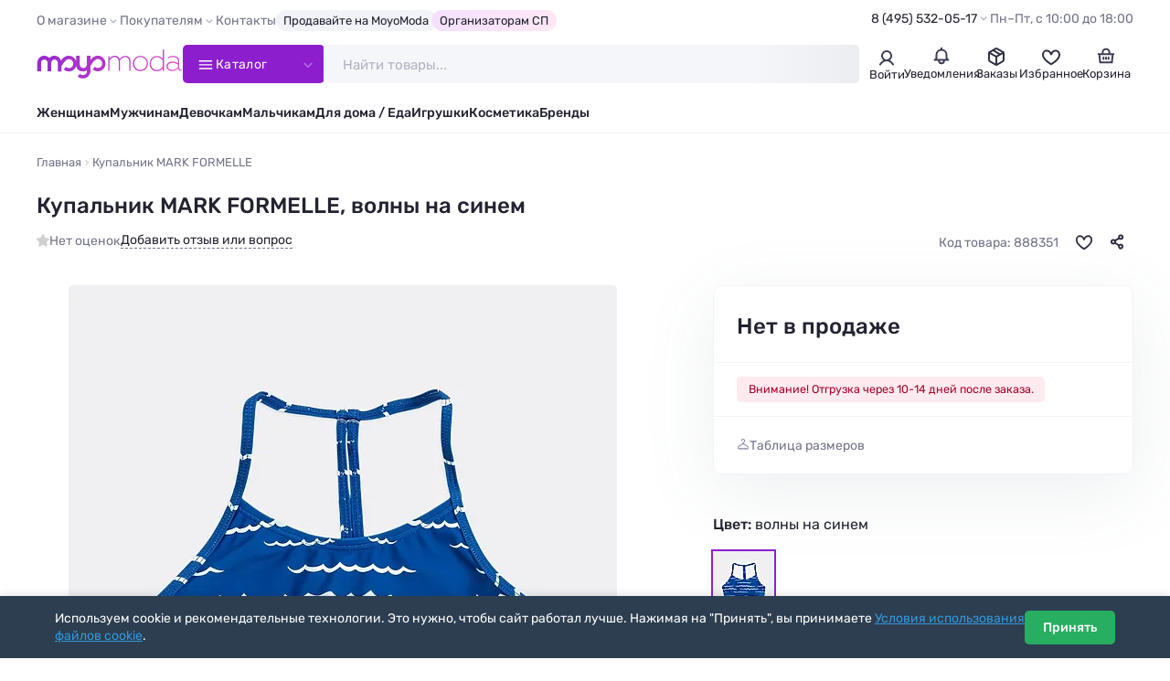

--- FILE ---
content_type: text/html; charset=utf-8
request_url: https://moyo.moda/product/888351
body_size: 17588
content:

<!DOCTYPE html>
<html lang="ru" prefix="og: http://ogp.me/ns#">

<head>
    <meta charset="UTF-8">
    <meta http-equiv="X-UA-Compatible" content="IE=edge">
    <meta name="viewport" content="width=device-width, height=device-height, initial-scale=1">
    <meta name="format-detection" content="telephone=no">
    <link rel="dns-prefetch" href="https://cdn0.moyo.moda">
    <title>Купальник MARK FORMELLE,  (Волны на синем) 22/21911П-10 #888351 купить с доставкой в интернет-магазине Moyo.moda</title>
    <meta name="description" content="Купальник для девочек. Создан из специального эластичного полотна, которое отлично подходит для купания, пляжа и солнца. Наверняка понравится вашей моднице! MARK FORMELLE #888351 в интернет-магазине Moyo.moda">
    <meta property="og:title" content="Купальник MARK FORMELLE,  (Волны на синем) 22/21911П-10 #888351 купить с доставкой в интернет-магазине Moyo.moda">
    <meta property="og:description" content="Купальник для девочек. Создан из специального эластичного полотна, которое отлично подходит для купания, пляжа и солнца. Наверняка понравится вашей моднице! MARK FORMELLE #888351">
    <meta property="og:url" content="https://moyo.moda/product/888351">
    <meta property="og:locale" content="ru_RU">
    <meta property="og:type" content="website">
    <meta property="og:site_name" content="Moyo.moda">
    <meta property="og:image" content="https://moyo.moda/img/og.jpg">
    <meta property="og:image:secure_url" content="https://moyo.moda/img/og.jpg">
    <meta property="og:image:type" content="image/jpeg">
    <meta property="og:image:width" content="1200">
    <meta property="og:image:height" content="630">

    <link rel="preload" href="/lib/fancybox/fancybox.min.css?v=ZbxJN2n2AGJyUdEa6HQlwJNd9xMAKuWr5N32nhoDP3o" as="style" onload="this.onload=null;this.rel='stylesheet'">
    <link rel="preload" href="/lib/swiper/swiper.min.css?v=lHQ02bSvI8mdCeNNJob8enKspGS2y2t3mqGDenveE14" as="style" onload="this.onload=null;this.rel='stylesheet'">
    <link rel="stylesheet" href="/css/style.min.css?v=IqMBIg4GRev4B1Agbt6p3L1m6dq8P5x6nnKO7J0QfAg">

    <link rel="icon" href="/favicon/favicon.png" type="image/png" sizes="32x32">
    <link rel="manifest" href="/manifest.json">
    <meta name="theme-color" content="#ffffff">
    <base href="/">
        <link rel="canonical" href="https://moyo.moda/product/888351">
    <script type="text/javascript">
        (function(m,e,t,r,i,k,a){m[i]=m[i]||function(){(m[i].a=m[i].a||[]).push(arguments)};
        m[i].l=1*new Date();
        for (var j = 0; j < document.scripts.length; j++) {if (document.scripts[j].src === r) { return; }}
        k=e.createElement(t),a=e.getElementsByTagName(t)[0],k.async=1,k.src=r,a.parentNode.insertBefore(k,a)})
        (window, document, "script", "https://mc.yandex.ru/metrika/tag.js", "ym");

        ym(24983402, "init", {
        clickmap:true,
        trackLinks:true,
        accurateTrackBounce:true,
        trackHash:true,
        ecommerce:"dataLayer"
        });
    </script>
</head>

<body>
    <header class="header" id="header">
        <div class="header-top">
            <div class="container">
                <div class="header-top__inner">
                    <nav>
                        <ul class="top-menu">
                            <li>
                                <span class="top-menu__title">О магазине</span>
                                <ul>
                                    <li><a href="/info/about">Компания MoyoModa</a></li>
                                    <li><a href="/info/cooperation">Сотрудничество с производителями</a></li>
                                    <li><a href="/info/api">Парсеры и API</a></li>
                                </ul>
                            </li>
                            <li>
                                <span class="top-menu__title">Покупателям</span>
                                <ul>
                                    <li><a href="/info/conditions">Условия</a></li>
                                    <li><a href="/info/delivery">Доставка</a></li>
                                    <li><a href="/info/payment">Оплата</a></li>
                                    <li><a href="/info/bonus">Скидки и бонусы</a></li>
                                    <li><a href="/info/sp">Организаторам СП</a></li>
                                    <li><a href="/info/returns">Возврат</a></li>
                                    <li><a href="/info/faq">Ответы на вопросы</a></li>
                                    <li><a href="/info/sizes">Таблица размеров</a></li>
                                </ul>
                            </li>
                            <li><a href="/info/contacts">Контакты</a></li>
                            <li><a class="top-menu__special" href="/info/cooperation">Продавайте на MoyoModa</a></li>
                            <li><a class="top-menu__special top-menu__special--g-main" href="/info/sp">Организаторам СП</a></li>
                        </ul>
                    </nav>
                    <div class="header-info">
                        <div class="header-contacts">
                            <a class="header-contacts__title" href="tel:&#x2B;74955320517">8 (495) 532-05-17</a>
                            <div class="header-contacts__content">
                                <a href="tel:&#x2B;74955320517" class="header-phone">
                                    <div class="header-phone__content">
                                        <div class="header-phone__title">8 (495) 532-05-17</div>
                                    </div>
                                </a>
                                <a href="tel:&#x2B;79254501205" class="header-phone">
                                    <div class="header-phone__content">
                                        <div class="header-phone__title">8 (925) 450-12-05</div>
                                    </div>
                                </a>
                                <button class="btn btn--main" data-fancybox data-type="ajax" data-src="/home/callback">Обратный звонок</button>
                                <div class="text-sm text-light">Приём звонков по&#xA0;будням с&#xA0;10:00 до&#xA0;18:00 по&#xA0;московскому времени</div>
                            </div>
                        </div>
                        <div class="header-worktime">Пн–Пт, с&#xA0;10:00&#xA0;до&#xA0;18:00</div>
                    </div>
                </div>
            </div>
        </div>
        <div class="header-main">
            <div class="container">
                <div class="header-main__inner">
                    <a class="header-logo" href="/" aria-label="Moyo.moda – интернет-магазин одежды">
                        <svg xmlns="http://www.w3.org/2000/svg" xmlns:xlink="http://www.w3.org/1999/xlink" viewBox="0 0 201 40">
                            <defs>
                                <style>.cls-1{fill: url(#_777);}.cls-1,.cls-2{stroke-width: 0px;}.cls-2{fill: none;}</style>
                                <linearGradient id="_777" x1="1" y1="20" x2="199.4" y2="20" gradientUnits="userSpaceOnUse">
                                    <stop offset="0" stop-color="#972ad2"/><stop offset="1" stop-color="#d749bd"/>
                                </linearGradient>
                            </defs>
                            <path class="cls-2" d="m155.4,19.6M173.5.2h1.7v29.1"/>
                            <path class="cls-1" d="m63.6,39.8c2.9,0,5.5-1.1,7.5-3.2,2-2.1,3.1-4.8,3.1-7.5v-6.7c2.9-4.8,5.6-7.3,5.7-7.3l.1-.1c2.4-2.4,6.2-2.4,8.5,0,2.4,2.4,2.4,6.3,0,8.6-1.1,1.2-2.7,1.8-4.3,1.8s-3-.6-4.1-1.7l-3,3.6.5.4c1.9,1.5,4.2,2.3,6.6,2.3,2.9,0,5.5-1.1,7.5-3.2,4.1-3.8,4.1-10.7,0-14.9-2-2-4.7-3.2-7.5-3.2s-5.5,1.1-7.5,3.1c-.3.2-1.2,1.2-2.6,2.8v-5.7h-5.1v11.6s0,5-4.9,5.1c0,0-4.6.1-4.7-5.5v-11.2h-5v7.5c-.5-1.6-1.4-3.2-2.7-4.5-2-2-4.7-3.2-7.5-3.2s-5.5,1.1-7.5,3.1c-.3.3-1.6,1.5-3.2,3.5-.8-2.5-2.7-4.6-5-5.7-.2-.1-.3-.1-.4-.2h0c-.1-.1-.3-.1-.4-.2h-.1c-.1,0-.3-.1-.4-.1h-.1c-.1-.1-.2-.1-.4-.1h-.1c-.1,0-.2,0-.4-.1h-3.4c-.1,0-.2,0-.4.1h-.1c-.1,0-.2.1-.4.1h-.1c-.1,0-.3.1-.4.1h-.1c-.1,0-.3.1-.4.2h0c-.2.1-.3.1-.4.2-1.1.5-2.1,1.3-3,2.2-1.8-1.9-4.3-3.1-7.1-3.1-5.1,0-9.4,4.4-9.4,9.7v11.7h5.1v-11.7c0-2.5,2-4.5,4.5-4.5s4.5,2,4.5,4.5v11.7h5.1v-11.7c0-2,1.4-3.8,3.2-4.3.2-.1.4-.1.6-.1h1.4c.2,0,.4.1.6.1,1.8.5,3.2,2.3,3.2,4.3v11.8h5.1v-7.3c2.9-4.9,5.8-7.5,5.8-7.6l.1-.1c2.4-2.4,6.2-2.4,8.5,0,2.4,2.4,2.4,6.3,0,8.6-1.1,1.2-2.7,1.8-4.3,1.8s-3-.6-4.1-1.7l-3,3.6.5.4c1.9,1.5,4.2,2.3,6.6,2.3,2.9,0,5.5-1.1,7.5-3.2,1.3-1.3,2.2-2.8,2.7-4.5,0,1.2.7,7.7,9.5,7.7,0,0,3.2.1,5.1-1.8v.6c0,1.6-.1,3.2-1.3,4.4-1.1,1.2-2.7,1.8-4.3,1.8s-3-.6-4.1-1.7l-3,3.6.5.4c1.9,1.5,4.2,2.3,6.6,2.3m36.7-24.7v14.1h-1.7V9.4h1.7v3.4l.1-.2c1.4-2.2,4.1-3.8,7.4-3.8,1.7,0,3,.4,4.1,1.1,1.1.7,1.8,1.8,2.3,3.2v.2l.1-.1c1.5-2.4,4.4-4.2,7.9-4.2,2.2,0,3.9.7,5.1,2s1.8,3.3,1.8,5.9v12.4h-1.7v-12c0-2.8-.8-4.8-2.1-5.6-1.3-.8-2.3-1.1-3.6-1.1-1.5,0-2.8.5-4.2,1.4h0c-1.3.9-2.3,2.1-2.9,3.4h0c0,1,.1,1.7.1,2.1v11.8h-1.7v-12c0-2.2-.5-3.9-1.4-5s-2.4-1.7-4.2-1.7c-1.4,0-2.8.4-4.1,1.3h0c-1.3.8-2.3,1.9-3,3.2h0Zm49.9,11.6h0c-1.9,2-4.4,3-7.5,3s-5.6-1-7.5-3-2.9-4.5-2.9-7.3.9-5.3,2.9-7.3c1.9-2,4.4-3.1,7.5-3.1s5.5,1,7.5,3.1c1.9,2,2.9,4.5,2.9,7.3,0,2.8-1,5.2-2.9,7.3Zm-13.6-13.7h0c-1.6,1.7-2.5,3.8-2.5,6.3s.8,4.6,2.5,6.3h0c1.7,1.6,3.7,2.5,6.2,2.5s4.5-.8,6.1-2.5c1.7-1.7,2.5-3.8,2.5-6.3s-.8-4.6-2.5-6.3c-1.6-1.7-3.7-2.5-6.1-2.5-2.5,0-4.5.8-6.2,2.5Zm50.8-2.5c-2.3,0-4.5.7-6.6,2.1v-1.7c2-1.3,4.3-1.9,6.9-1.9s4.7.6,6.1,1.8c1.5,1.2,2.3,3,2.3,5.4v8.9c0,.9.2,1.6.6,2.1.4.5.9.8,1.6.8.4,0,.8-.1,1.1-.2v1.2c-.3.2-.9.3-1.5.3-.9,0-1.7-.3-2.2-.9-.6-.6-1-1.4-1.1-2.5v-.2l-.1.1c-2.1,2.5-4.9,3.8-8.4,3.8-2,0-3.8-.6-5.3-1.7-1.5-1.2-2.2-2.7-2.2-4.7s.8-3.5,2.3-4.7h0c1.6-1.2,3.5-1.8,5.8-1.8,2.8,0,5.3.7,7.7,2.2l.1.1v-2.7c0-1.9-.6-3.4-1.9-4.3-1.2-1.1-2.9-1.5-5.2-1.5Zm7.1,13.6h0v-3.3h0c-2.4-1.5-4.8-2.4-7.3-2.4-2.1,0-3.8.5-5,1.3-1.2.9-1.8,2.1-1.8,3.5,0,1.6.7,2.9,1.8,3.7,1.1.8,2.7,1.2,4.4,1.2,3.4,0,6.3-1.8,7.9-4Zm-21.1-11.1l.1.2V.2h1.7v29.1h-1.7v-3.6l-.1.2c-1.9,2.7-4.6,4-8.1,4h0c-3,0-5.4-1-7.2-3s-2.7-4.5-2.7-7.3.9-5.3,2.7-7.3,4.3-3.1,7.2-3.1c3.4-.2,6.1,1.1,8.1,3.8Zm.1,10.2h0v-7.5h0c-1.3-2.9-4.5-5-7.9-5-2.5,0-4.5.8-6.1,2.5s-2.4,3.8-2.4,6.3.8,4.6,2.4,6.3h0c1.6,1.6,3.7,2.5,6.1,2.5,3.5-.1,6.6-2.2,7.9-5.1Z"/>
                        </svg>
                    </a>
                    <button class="catalog-btn">
                        <svg class="catalog-btn__icon" x="0px" y="0px" viewBox="0 0 50 50">
                            <path d="M25,10v14.7h15c4.9,0.2,8,2.2,8,4.7v0.2c0,2.5-3.1,4.5-8,4.5l-30,0" />
                            <line x1="9.9" y1="24.7" x2="40" y2="24.7" />
                            <path d="M25,39.4V24.7H10c-4.9-0.2-8-2.2-8-4.7v-0.2c0-2.5,3.1-4.5,8-4.5l30,0" />
                        </svg>
                        <span>Каталог</span>
                    </button>
                    <div class="search" id="search">
                        <form class="search__wrapper" method="get" action="/catalog/search">
                            <input class="search__input" id="catsearch" name="catsearch" type="text" placeholder="Найти товары..." maxlength="150" autocomplete="off">
                            <button class="search__clear" type="button" aria-label="Очистить"></button>
                            <button class="search__btn" type="submit" aria-label="Найти" disabled></button>
                        </form>
                    </div>
                    <div class="user-navs">
                        <div class="user-nav">
                                <button class="user-btn" data-auth-btn data-fancybox data-type="ajax" data-src="/account/login?returnValue=%2Fproduct%2F888351">
                                    <span class="user-btn__icon">
                                        <svg width="22" height="22" viewBox="0 0 22 22" fill="none" xmlns="http://www.w3.org/2000/svg">
                                            <path
                                            d="M4 18.5C8 12.5 14 12.5 18 18.5M11 4C11.9889 4 12.9556 4.29324 13.7779 4.84265C14.6001 5.39206 15.241 6.17295 15.6194 7.08658C15.9978 8.00021 16.0969 9.00555 15.9039 9.97545C15.711 10.9454 15.2348 11.8363 14.5355 12.5355C13.8363 13.2348 12.9454 13.711 11.9755 13.9039C11.0055 14.0969 10.0002 13.9978 9.08658 13.6194C8.17295 13.241 7.39206 12.6001 6.84265 11.7779C6.29324 10.9556 6 9.98891 6 9C6 7.67392 6.52678 6.40215 7.46447 5.46447C8.40215 4.52678 9.67392 4 11 4Z"
                                            stroke="#3D3F56" stroke-width="2" stroke-linecap="round" />
                                        </svg>
                                    </span>
                                    <span class="user-btn__title">Войти</span>
                                </button>
                                <div class="user-nav-dropdown user-nav-dropdown--md">
                                    <div class="text-bold text-sm mb-1">Личный кабинет</div>
                                    <div class="text-sm mb-2">Войдите или зарегистрируйтесь, чтобы совершать покупки и отслеживать заказы</div>
                                    <button class="btn btn--full" data-auth-btn data-fancybox data-type="ajax"
                                    data-src="/account/login?returnValue=%2Fproduct%2F888351">Войти</button>
                                    <a class="btn btn--full btn--outline mt-1" href="/account/register">Зарегистрироваться</a>
                                </div>
                        </div>
                        <div class="user-nav">
                            <a class="user-btn" href="/news">
                                <div class="user-btn__icon">
                                    <svg width="22" height="22" viewBox="0 0 22 22" fill="none" xmlns="http://www.w3.org/2000/svg">
                                        <path
                                        d="M11.0003 4.58333C9.16699 4.58333 5.50033 5.68333 5.50033 10.0833V13.75L3.66699 15.5833H8.25033M11.0003 4.58333C15.4003 4.58333 16.5003 8.25 16.5003 10.0833V13.75L18.3337 15.5833H13.7503M11.0003 4.58333V2.75M8.25033 15.5833V16.5C8.25033 17.4167 8.80033 19.25 11.0003 19.25C13.2003 19.25 13.7503 17.4167 13.7503 16.5V15.5833M8.25033 15.5833H13.7503"
                                        stroke="#3D3F56" stroke-width="2" stroke-linecap="round" stroke-linejoin="round" />
                                    </svg>
                                </div>
                                
                                <div class="user-btn__title">Уведомления</div>
                            </a>
                        </div>
                            <div class="user-nav">
                                <a class="user-btn" href="/customer/history">
                                    <div class="user-btn__icon">
                                        <svg width="22" height="22" viewBox="0 0 22 22" fill="none" xmlns="http://www.w3.org/2000/svg">
                                            <path d="M18.6883 7.56128L10.9999 12.0002L3.30835 7.5542" stroke="#2F3142" stroke-width="2" stroke-linecap="round"
                                            stroke-linejoin="round" />
                                            <path d="M11 12V20.25" stroke="#2F3142" stroke-width="2" stroke-linecap="round" stroke-linejoin="round" />
                                            <path
                                            d="M10.0834 3.36281C10.6507 3.03531 11.3495 3.03531 11.9168 3.36281L18.022 6.88767C18.5893 7.21517 18.9387 7.8204 18.9387 8.47538V15.5251C18.9387 16.1801 18.5893 16.7853 18.022 17.1129L11.9168 20.6376C11.3495 20.9651 10.6507 20.9651 10.0834 20.6376L3.97819 17.1129C3.41095 16.7853 3.06152 16.1801 3.06152 15.5251V8.47538C3.06152 7.8204 3.41095 7.21517 3.97819 6.88767L10.0834 3.36281Z"
                                            stroke="#2F3142" stroke-width="2" stroke-linecap="round" stroke-linejoin="round" />
                                            <path d="M7.79175 5.125L14.6667 9.25" stroke="#2F3142" stroke-width="2" stroke-linecap="round" stroke-linejoin="round" />
                                        </svg>
                                    </div>
                                    <div class="user-btn__title">Заказы</div>
                                </a>
                            </div>
                        <div class="user-nav" id="user-nav-favorites">
                            
<a class="user-btn" href="/customer/favorites">
	<div class="user-btn__icon">
		<svg width="22" height="22" viewBox="0 0 22 22" fill="none" xmlns="http://www.w3.org/2000/svg">
			<path d="M15.9 5.3999C11.7 5.4999 11 9.8999 11 10.2999C11 9.8999 10.3 5.4999 6.1 5.3999C3.3 5.3999 2 8.0999 2 9.8999C2 15.3999 11 20.1999 11 20.1999C11 20.1999 20 15.3999 20 9.8999C20 8.0999 18.7 5.3999 15.9 5.3999Z" stroke="#2F3142" stroke-width="2" />
		</svg>
	</div>
	<div class="user-btn__title">Избранное</div>
</a>


                        </div>
                        <div class="user-nav" id="user-nav-cart">
                            

<a class="user-btn" href="/customer/cart">
	<div class="user-btn__icon">
		<svg width="22" height="22" viewBox="0 0 22 22" fill="none" xmlns="http://www.w3.org/2000/svg">
			<path d="M2.75 9.16699H3.66667M19.25 9.16699H18.3333M18.3333 9.16699L17.4167 18.3337H4.58333L3.66667 9.16699M18.3333 9.16699H14.6667M3.66667 9.16699H7.33333M11 12.8337V14.667M13.75 12.8337V14.667M8.25 12.8337V14.667M7.33333 9.16699H14.6667M7.33333 9.16699V7.33366C7.33333 6.11174 8.06667 3.66699 11 3.66699C13.9333 3.66699 14.6667 6.11174 14.6667 7.33366V9.16699" stroke="#3D3F56"
				stroke-width="2" stroke-linecap="round" stroke-linejoin="round" />
		</svg>
	</div>
		<div class="user-btn__title">Корзина</div>
</a>


                        </div>
                    </div>
                </div>
            </div>
            <div class="catalog-nav">
                <div class="container">
                    <div class="catalog-nav__inner">
                        <div class="catalog-nav__header">
                            <nav>
                                <ul class="catalog-nav__titles">
                                    <li class="is-active" data-tab-target="1">
                                        <a class="catalog-nav__title catalog-nav__title--female" href="/zhen/catalog">
                                            <img src="/img/sections/woman.png" alt="Женщинам" loading="lazy" width="140" height="140">
                                            <span>Женщинам</span>
                                        </a>
                                    </li>
                                    <li data-tab-target="2"><a class="catalog-nav__title catalog-nav__title--female" href="/devochki/catalog">
                                            <img src="/img/sections/girl.png" alt="Девочкам" loading="lazy" width="140" height="140">
                                            <span>Девочкам</span>
                                        </a>
                                    </li>
                                    <li data-tab-target="3">
                                        <a class="catalog-nav__title catalog-nav__title--female" href="/babygirls/catalog">
                                            <img src="/img/sections/babygirl.png" alt="Девочкам до 3-х лет" loading="lazy" width="140" height="140">
                                            <span>Девочкам до 3‑х&nbsp;лет</span>
                                        </a>
                                    </li>
                                    <li data-tab-target="4">
                                        <a class="catalog-nav__title catalog-nav__title--male" href="/muzh/catalog">
                                            <img src="/img/sections/man.png" alt="Мужчинам" loading="lazy" width="140" height="140">
                                            <span>Мужчинам</span>
                                        </a>
                                    </li>
                                    <li data-tab-target="5">
                                        <a class="catalog-nav__title catalog-nav__title--male" href="/malchiki/catalog">
                                            <img src="/img/sections/boy.png" alt="Мальчикам" loading="lazy" width="140" height="140">
                                            <span>Мальчикам</span>
                                        </a>
                                    </li>
                                    <li data-tab-target="6">
                                        <a class="catalog-nav__title catalog-nav__title--male" href="/babyboys/catalog">
                                            <img src="/img/sections/babyboy.png" alt="Мальчикам до 3-х лет" loading="lazy" width="140" height="140">
                                            <span>Мальчикам до 3‑x&nbsp;лет</span>
                                        </a>
                                    </li>
                                    <li data-tab-target="7">
                                        <a class="catalog-nav__title" href="/house/catalog">
                                            <img src="/img/sections/house.png" alt="Товары для дома" loading="lazy" width="140" height="140">
                                            <span>Товары для дома</span>
                                        </a>
                                    </li>
                                    <li data-tab-target="8">
                                        <a class="catalog-nav__title" href="/toys/catalog">
                                            <img src="/img/sections/toy.png" alt="Игрушки" loading="lazy" width="140" height="140">
                                            <span>Игрушки</span>
                                        </a>
                                    </li>
                                    <li data-tab-target="9">
                                        <a class="catalog-nav__title" href="/beauty/catalog">
                                            <img src="/img/sections/beauty.png" alt="Косметика" loading="lazy" width="140" height="140">
                                            <span>Косметика</span>
                                        </a>
                                    </li>
                                    <li data-tab-target="10">
                                        <a class="catalog-nav__title" href="/catalog/brands">
                                            <img src="/img/sections/brand.png" alt="Бренды" loading="lazy" width="140" height="140">
                                            <span>Бренды</span>
                                        </a>
                                    </li>
                                </ul>
                            </nav>
                            <div class="accordion accordion--menu my-2 d-sm-none">
                                <div class="accordion__item is-opened">
                                    <div class="accordion__title">Покупателям</div>
                                    <div class="accordion__content">
                                        <ul class="catalog-menu">
                                            <li><a href="/info/conditions">Условия</a></li>
                                            <li><a href="/info/delivery">Доставка</a></li>
                                            <li><a href="/info/payment">Оплата</a></li>
                                            <li><a href="/info/bonus">Скидки и бонусы</a></li>
                                            <li><a href="/info/sp">Организаторам СП</a></li>
                                            <li><a href="/info/returns">Возврат</a></li>
                                            <li><a href="/info/faq">Ответы на вопросы</a></li>
                                            <li><a href="/info/sizes">Таблица размеров</a></li>
                                        </ul>
                                    </div>
                                </div>
                                <div class="accordion__item is-opened">
                                    <div class="accordion__title">О магазине</div>
                                    <div class="accordion__content">
                                        <ul class="catalog-menu">
                                            <li><a href="/info/about">Компания MoyoModa</a></li>
                                            <li><a href="/info/cooperation">Сотрудничество с производителями</a></li>
                                            <li><a href="/info/api">Парсеры и API</a></li>
                                            <li><a href="/info/contacts">Контакты</a></li>
                                        </ul>
                                    </div>
                                </div>
                            </div>
                            <div class="d-flex flex-column row-gap-1 d-sm-none mb-1">
                                <hr class="my-1">
                                <div class="h3">Мы на связи</div>
                                <a href="tel:&#x2B;74955320517" class="header-phone header-phone--lg">
                                    <div class="header-phone__content">
                                        <div class="header-phone__title">8 (495) 532-05-17</div>
                                    </div>
                                    <div class="header-phone__icon"><span class="icon-phone-call"></span></div>
                                </a>
                                <a href="tel:&#x2B;79254501205" class="header-phone header-phone--lg">
                                    <div class="header-phone__content">
                                        <div class="header-phone__title">8 (925) 450-12-05</div>
                                    </div>
                                    <div class="header-phone__icon"><span class="icon-phone-call"></span></div>
                                </a>
                                <button class="btn btn--dark" data-fancybox data-type="ajax" data-src="/home/callback">Обратный звонок</button>
                                <div class="text-sm text-light text-center">Приём звонков по&#xA0;будням с&#xA0;10:00 до&#xA0;18:00 по&#xA0;московскому времени</div>
                            </div>
                        </div>
                        <div class="catalog-nav__body-wrapper">
                            <div class="catalog-nav__body"></div>
                        </div>
                    </div>
                </div>
            </div>
        </div>
        <div class="header-bottom">
            <div class="container">
                <nav>
                    <ul class="main-menu">
                        <li><a href="/zhen/catalog">Женщинам</a></li>
                        <li><a href="/muzh/catalog">Мужчинам</a></li>
                        <li><a href="/devochki/catalog">Девочкам</a></li>
                        <li><a href="/malchiki/catalog">Мальчикам</a></li>
                        <li><a href="/house/catalog">Для дома / Еда</a></li>
                        <li><a href="/toys/catalog">Игрушки</a></li>
                        <li><a href="/beauty/catalog">Косметика</a></li>
                        <li><a href="/catalog/brands">Бренды</a></li>
                    </ul>
                </nav>
            </div>
        </div>
    </header>

    <main id="main">
        

<div class="container container--lg">
	<nav class="breadcrumbs__wrapper">
		<ol class="breadcrumbs" itemscope itemtype="https://schema.org/BreadcrumbList">
			<li itemprop="itemListElement" itemscope itemtype="https://schema.org/ListItem">
				<a href="/" itemprop="item" title="Moyo.moda – интернет-магазин одежды"><span itemprop="name">Главная</span></a>
				<meta itemprop="position" content="1">
			</li>

			<li itemprop="itemListElement" itemscope itemtype="https://schema.org/ListItem">
				<span itemprop="name">Купальник MARK FORMELLE</span>
				<meta itemprop="position" content="3">
			</li>
		</ol>
	</nav>

	<div class="product" itemscope itemtype="http://schema.org/Product">
		<link itemprop="url" href="https://moyo.moda/product/888351">
		<meta itemprop="brand" content="MARK FORMELLE">
		<meta itemprop="description" content="Купальник для девочек. Создан из специального эластичного полотна, которое отлично подходит для купания, пляжа и солнца. Наверняка понравится вашей моднице! MARK FORMELLE #888351">
		<meta itemprop="color" content="Волны на синем">
		<meta itemprop="model" content="22/21911П-10">
		<meta itemprop="productID" content="888351">
		<meta itemprop="name" content="Купальник">
		<meta itemprop="itemCondition" content="http://schema.org/NewCondition">
		<meta itemprop="image" content="https://cdn0.moyo.moda/ws/main/600x900/888351.jpg">
		<div style="display: none;" itemprop="offers" itemscope itemtype="https://schema.org/Offer">
				<meta itemprop="price" content="0">
				<meta itemprop="priceCurrency" content="RUB">
				<meta itemprop="availability" content="http://schema.org/OutOfStock">
		</div>

		<div class="product__header">
			<h1 id="title" class="product__title copy-click">Купальник MARK FORMELLE, волны на синем</h1>
			<div class="product-info">
				<div class="product-info__rating product-info__rating--empty">
					Нет оценок
				</div>

				<a class="product-info__gotolink" href="#reviews" data-action="scroll">
					Добавить отзыв или вопрос
				</a>


				<div class="product-info__badges">
				</div>

				<div class="product-info__aside">
					<div class="product-info__code">Код товара: 888351</div>
					<button class="product-info__fav " aria-label="В избранное" data-action="toggle-favorite" data-product-id="888351"></button>
					<div class="dropdown__wrap dropdown__wrap--is-need-wait">
						<button class="product-info__share dropdown__btn" aria-label="Поделиться" data-action="load-goodshare"></button>
						<div class="dropdown dropdown--md dropdown--right dropdown--before-sm-center">
							<div class="social-shares">
								<button class="social-share social-share--tg" title="Telegram" data-social="telegram"></button>
								<button class="social-share social-share--wa" title="WhatsApp" data-social="whatsapp"></button>
								<button class="social-share social-share--vk" title="Вконтакте" data-social="vkontakte"></button>
								<button class="social-share social-share--ma" title="Мой Мир@Mail.Ru" data-social="moimir"></button>
								<button class="social-share social-share--ok" title="Одноклассники" data-social="odnoklassniki"></button>
							</div>
						</div>
					</div>
				</div>
			</div>
		</div>

		<div class="product__content">
			<div class="product__images">
				<div class="sticky-wrapper swiper js-swiper-product-images">
					<div class="product-images swiper-wrapper">
						<div class="product-image swiper-slide">
							<a class="product-image__download" href="https://cdn0.moyo.moda/ws/main/1200x1800/888351.jpg?download=true" title="Скачать фото" download></a>
							<span class="product-image__img" href="https://cdn0.moyo.moda/ws/main/1200x1800/888351.webp" data-fancybox="product-images" data-download-src="https://cdn0.moyo.moda/ws/main/1200x1800/888351.jpg?download=true">
								<img alt="Купальник MARK FORMELLE, волны на синем - фото 1" width="600" height="900" src="https://cdn0.moyo.moda/ws/main/600x900/888351.webp" srcset="https://cdn0.moyo.moda/ws/main/300x450/888351.webp 300w, https://cdn0.moyo.moda/ws/main/600x900/888351.webp 600w" sizes="(max-width: 1200px) 200px, 600px">
							</span>
						</div>

								<div class="product-image swiper-slide">
									<a class="product-image__download" href="https://cdn0.moyo.moda/ws/extra/1200x1800/888351-a1.jpg?download=true" title="Скачать фото" download></a>
									<span class="product-image__img" href="https://cdn0.moyo.moda/ws/extra/1200x1800/888351-a1.webp" data-fancybox="product-images" data-download-src="https://cdn0.moyo.moda/ws/extra/1200x1800/888351-a1.jpg?download=true">
										<img alt="Купальник MARK FORMELLE, волны на синем - фото 2" width="600" height="900" src="https://cdn0.moyo.moda/ws/extra/600x900/888351-a1.webp" srcset="https://cdn0.moyo.moda/ws/extra/300x450/888351-a1.webp 300w, https://cdn0.moyo.moda/ws/extra/600x900/888351-a1.webp 600w" sizes="(max-width: 1200px) 200px, 600px">
									</span>
								</div>
								<div class="product-image swiper-slide">
									<a class="product-image__download" href="https://cdn0.moyo.moda/ws/extra/1200x1800/888351-a2.jpg?download=true" title="Скачать фото" download></a>
									<span class="product-image__img" href="https://cdn0.moyo.moda/ws/extra/1200x1800/888351-a2.webp" data-fancybox="product-images" data-download-src="https://cdn0.moyo.moda/ws/extra/1200x1800/888351-a2.jpg?download=true">
										<img alt="Купальник MARK FORMELLE, волны на синем - фото 2" width="600" height="900" src="https://cdn0.moyo.moda/ws/extra/600x900/888351-a2.webp" srcset="https://cdn0.moyo.moda/ws/extra/300x450/888351-a2.webp 300w, https://cdn0.moyo.moda/ws/extra/600x900/888351-a2.webp 600w" sizes="(max-width: 1200px) 200px, 600px">
									</span>
								</div>
					</div>
				</div>
			</div>

			<div class="product__details">
				<div class="sticky-wrapper">

					<div class="product-buy">

						<div class="product-price">
								<div class="product-price__actual product-price__actual--disabled">Нет в продаже</div>
						</div>

						<div class="product-alerts">
								<div class="product-alert product-alert--bad">Внимание! Отгрузка через 10-14 дней после заказа.</div>
						</div>


						<div class="product-buy__footer">
							<button class="btn-showsizes" data-fancybox data-type="ajax" data-src="/product/sizechart/888351">Таблица размеров</button>

								<div class="product-total product-total--is-hidden">
									<span><span class="product-total__quantity"></span> шт</span>
									<span class="text-muted text-sm px-05">&#8226;</span>
									<span class="product-total__cost"></span>
								</div>
						</div>
					</div>

					<div class="mt-3">
						<p class="h3">Цвет: <span class="text-normal">волны на синем</span></p>
						<div class="product-colors ">
							<div class="product-color product-color--active" title="Волны на синем">
								<img src="https://cdn0.moyo.moda/ws/main/67x100/888351.webp" alt="Волны на синем" fetchpriority="low" loading="lazy" width="67" height="100">
							</div>
						</div>
					</div>

					<div class="mt-3">
						<ul class="product-specs">
							<li class="product-spec"><span class="product-spec__title">Артикул</span><span class="product-spec__content">22/21911П-10</span></li>
							<li class="product-spec"><span class="product-spec__title">Код товара на сайте</span><span class="product-spec__content">888351</span></li>
							<li class="product-spec"><span class="product-spec__title">Цвет</span><span class="product-spec__content">Волны на синем</span></li>
								<li class="product-spec"><span class="product-spec__title">Состав</span><span class="product-spec__content">Материал верха 85% Полиэстер; 15% Эластан; подкладка 100% Полиэстер</span></li>
								<li class="product-spec"><span class="product-spec__title">Сезон</span><span class="product-spec__content">Весна-лето</span></li>
								<li class="product-spec"><span class="product-spec__title">Страна бренда</span><span class="product-spec__content">Беларусь</span></li>
									<li class="product-spec"><span class="product-spec__title">Модель купальника</span><span class="product-spec__content">Раздельный</span></li>
									<li class="product-spec"><span class="product-spec__title">Модель лифа/бюстгальтера</span><span class="product-spec__content">Топ</span></li>
									<li class="product-spec"><span class="product-spec__title">Покрой</span><span class="product-spec__content">Прилегающий</span></li>
						</ul>
							<button class="btn-showmore" data-action="showmore-product-specs">Показать все характеристики</button>
						<script>document.addEventListener("DOMContentLoaded", () => { if (6 == 4) document.querySelector('.product-specs').classList.add('is-active') });</script>
					</div>

						<div class="mt-3">
							<h2 class="h3">О товаре</h2>
							<div class="product__description ">
								<p>Купальник для девочек. Создан из специального эластичного полотна, которое отлично подходит для купания, пляжа и солнца. Наверняка понравится вашей моднице!</p>
							</div>

						</div>
						<div class="mt-3">
							<h3 class="h3">Дополнительная информация</h3>
							<div class="product__description">
								<p>Внимание! Отгрузка данного товара осуществляется через 10-14 дней после заказа.</p>
							</div>
						</div>
					<div class="product__related-links mt-3">
								<a href="/catalog/brands/485" title="Все категории бренда MARK FORMELLE" target="_blank">
										<img src="https://cdn0.moyo.moda/u/u/100x50/br72b6a6b6-aed7-4440-a8d5-487cd4c40f26.webp" alt="MARK FORMELLE" width="100" height="50" loading="lazy">
								</a>
					</div>
				</div>
			</div>
		</div>

		<div class="product__after">

			<div class="box box--sm mt-4" id="reviews">
				<h2>Отзывы и вопросы</h2>
					<p>Отзывов или вопросов о товаре пока нет</p>
				<p class="text-light text-md mb-05">Поделитесь мнением о совершенной покупке или задайте вопрос о товаре.</p>
				<p class="text-light text-md mt-05">Вам ответит менеджер нашего магазина, уведомление об этом поступит на ваш email, затем <span class="text-nowrap">отзыв/вопрос</span> будет опубликован. </p>
				<div class="mb-3">
						<button class="btn btn--outline btn--main" data-fancybox data-type="ajax" data-src="/account/login?returnValue=%2Fproduct%2F888351%23reviews">Войти и добавить отзыв/вопрос</button>
				</div>


			</div>
		</div>
	</div>

	<div>
			<div class="my-5">
				<div class="d-flex col-gap-05"><h2 class="mt-0">Похожие товары</h2><span class="text-sm text-l">6</span></div>
				<div class="swiper js-swiper-recent-products">
					<div class="swiper-wrapper">
									<div class="swiper-slide">
										
<article class="product-card" data-product-id="998970"><div class="product-card__wrapper"><div class="product-card__head"><button class="product-card__fav" data-product-id="998970" aria-label="В избранное" data-action="toggle-favorites"></button><div class="product-card__incart"></div><div class="product-card__badges badges"><div class="badge badge--bottom badge--sale">−7%</div></div><img class="product-card__pic" alt="MARK FORMELLE Купальник #998970" width="316" height="474" fetchpriority="low" loading="lazy" src="https://cdn0.moyo.moda/ws/main/316x474/998970.jpg" srcset="https://cdn0.moyo.moda/ws/main/240x360/998970.webp 240w, https://cdn0.moyo.moda/ws/main/316x474/998970.webp 300w" sizes="(max-width: 2000px) 100px, 300px"><a class="product-card__head-link" href="/product/998970" aria-label="MARK FORMELLE Купальник #998970"></a></div><div class="product-card__body"><div class="product-card__prices"><div><button class="card-price__alert" data-fancybox data-type="ajax" data-src="/home/pricehidden">Показана розничная цена <span class="icon icon--question"></span></button></div><div class="card-price "><div class="card-price__actual">829,56 ₽</div><div class="card-price__old">892 ₽</div></div></div><a class="product-card__body-link" href="https://moyo.moda/product/998970" ><h2 class="product-card__header"><span class="product-card__brand">MARK FORMELLE</span> <span class="product-card__title">Купальник</span></h3></a><div class="product-card__colors card-colors"><a class="card-color--multi card-color--active card-color" data-color-id="998970" aria-label="Вертикальная разноцветная полоска" href="/product/998970" data-color-more="false"></a><a class="card-color--multi  card-color" data-color-id="998971" aria-label="Оранжево -розовый тайдай" href="/product/998971" data-color-more="false"></a></div><div class="product-card__sizes card-sizes"><button class="card-size--showed  card-size" data-color-id="998970" data-size="152-76" data-action="toggle-size-in-cart">152-76</button><button class="card-size--showed  card-size" data-color-id="998970" data-size="158-80" data-action="toggle-size-in-cart">158-80</button><button class="card-size--showed  card-size" data-color-id="998970" data-size="164-84" data-action="toggle-size-in-cart">164-84</button><button class=" card-size" data-color-id="998971" data-size="152-76" data-action="toggle-size-in-cart">152-76</button><button class=" card-size" data-color-id="998971" data-size="158-80" data-action="toggle-size-in-cart">158-80</button><button class=" card-size" data-color-id="998971" data-size="164-84" data-action="toggle-size-in-cart">164-84</button></div></div></div></article>

									</div>
									<div class="swiper-slide">
										
<article class="product-card" data-product-id="963606"><div class="product-card__wrapper"><div class="product-card__head"><button class="product-card__fav" data-product-id="963606" aria-label="В избранное" data-action="toggle-favorites"></button><div class="product-card__incart"></div><div class="product-card__badges badges"><div class="badge badge--bottom badge--sale">−40%</div></div><img class="product-card__pic" alt="PELICAN Купальник #963606" width="316" height="474" fetchpriority="low" loading="lazy" src="https://cdn0.moyo.moda/ws/main/316x474/963606.jpg" srcset="https://cdn0.moyo.moda/ws/main/240x360/963606.webp 240w, https://cdn0.moyo.moda/ws/main/316x474/963606.webp 300w" sizes="(max-width: 2000px) 100px, 300px"><a class="product-card__head-link" href="/product/963606" aria-label="PELICAN Купальник #963606"></a></div><div class="product-card__body"><div class="product-card__prices"><div><button class="card-price__alert" data-fancybox data-type="ajax" data-src="/home/pricehidden">Показана розничная цена <span class="icon icon--question"></span></button></div><div class="card-price "><div class="card-price__actual">508,80 ₽</div><div class="card-price__old">848 ₽</div></div></div><a class="product-card__body-link" href="https://moyo.moda/product/963606" ><h2 class="product-card__header"><span class="product-card__brand">PELICAN</span> <span class="product-card__title">Купальник</span></h3></a><div class="product-card__colors card-colors"><a class="card-color--multi  card-color" data-color-id="963606" aria-label="Темно-синий" href="/product/963606" data-color-more="false"></a></div><div class="product-card__sizes card-sizes"><button class="card-size--showed  card-size" data-color-id="963606" data-size="3(98)" data-action="toggle-size-in-cart">3(98)</button><button class="card-size--showed  card-size" data-color-id="963606" data-size="4-5(104-110)" data-action="toggle-size-in-cart">4-5(104-110)</button><button class="card-size--showed  card-size" data-color-id="963606" data-size="8-9(128-134)" data-action="toggle-size-in-cart">8-9(128-134)</button></div></div></div></article>

									</div>
									<div class="swiper-slide">
										
<article class="product-card" data-product-id="963601"><div class="product-card__wrapper"><div class="product-card__head"><button class="product-card__fav" data-product-id="963601" aria-label="В избранное" data-action="toggle-favorites"></button><div class="product-card__incart"></div><div class="product-card__badges badges"><div class="badge badge--bottom badge--sale">−29%</div></div><img class="product-card__pic" alt="PELICAN Купальник #963601" width="316" height="474" fetchpriority="low" loading="lazy" src="https://cdn0.moyo.moda/ws/main/316x474/963601.jpg" srcset="https://cdn0.moyo.moda/ws/main/240x360/963601.webp 240w, https://cdn0.moyo.moda/ws/main/316x474/963601.webp 300w" sizes="(max-width: 2000px) 100px, 300px"><a class="product-card__head-link" href="/product/963601" aria-label="PELICAN Купальник #963601"></a></div><div class="product-card__body"><div class="product-card__prices"><div><button class="card-price__alert" data-fancybox data-type="ajax" data-src="/home/pricehidden">Показана розничная цена <span class="icon icon--question"></span></button></div><div class="card-price "><div class="card-price__actual">675,92 ₽</div><div class="card-price__old">952 ₽</div></div></div><a class="product-card__body-link" href="https://moyo.moda/product/963601" ><h2 class="product-card__header"><span class="product-card__brand">PELICAN</span> <span class="product-card__title">Купальник</span></h3></a><div class="product-card__colors card-colors"><a class="card-color--multi  card-color" data-color-id="963601" aria-label="Оранжевый" href="/product/963601" data-color-more="false"></a></div><div class="product-card__sizes card-sizes"><button class="card-size--showed  card-size" data-color-id="963601" data-size="3(98)" data-action="toggle-size-in-cart">3(98)</button><button class="card-size--showed  card-size" data-color-id="963601" data-size="4-5(104-110)" data-action="toggle-size-in-cart">4-5(104-110)</button><button class="card-size--showed  card-size" data-color-id="963601" data-size="6-7(116-122)" data-action="toggle-size-in-cart">6-7(116-122)</button><button class="card-size--showed  card-size" data-color-id="963601" data-size="8-9(128-134)" data-action="toggle-size-in-cart">8-9(128-134)</button><button class="card-size--showed  card-size" data-color-id="963601" data-size="10-11(140-146)" data-action="toggle-size-in-cart">10-11(140-146)</button></div></div></div></article>

									</div>
									<div class="swiper-slide">
										
<article class="product-card" data-product-id="963602"><div class="product-card__wrapper"><div class="product-card__head"><button class="product-card__fav" data-product-id="963602" aria-label="В избранное" data-action="toggle-favorites"></button><div class="product-card__incart"></div><div class="product-card__badges badges"><div class="badge badge--bottom badge--sale">−4%</div></div><img class="product-card__pic" alt="PELICAN Купальник #963602" width="316" height="474" fetchpriority="low" loading="lazy" src="https://cdn0.moyo.moda/ws/main/316x474/963602.jpg" srcset="https://cdn0.moyo.moda/ws/main/240x360/963602.webp 240w, https://cdn0.moyo.moda/ws/main/316x474/963602.webp 300w" sizes="(max-width: 2000px) 100px, 300px"><a class="product-card__head-link" href="/product/963602" aria-label="PELICAN Купальник #963602"></a></div><div class="product-card__body"><div class="product-card__prices"><div><button class="card-price__alert" data-fancybox data-type="ajax" data-src="/home/pricehidden">Показана розничная цена <span class="icon icon--question"></span></button></div><div class="card-price "><div class="card-price__actual">814,08 ₽</div><div class="card-price__old">848 ₽</div></div></div><a class="product-card__body-link" href="https://moyo.moda/product/963602" ><h2 class="product-card__header"><span class="product-card__brand">PELICAN</span> <span class="product-card__title">Купальник</span></h3></a><div class="product-card__colors card-colors"><a class="card-color--lightblue card-color--active card-color" data-color-id="963602" aria-label="Голубой" href="/product/963602" data-color-more="false"></a><a class="card-color--magenta  card-color" data-color-id="963605" aria-label="Розовый" href="/product/963605" data-color-more="false"></a><a class="card-color--yellow  card-color" data-color-id="963603" aria-label="Желтый" href="/product/963603" data-color-more="false"></a><a class="card-color--yellow  card-color" data-color-id="963604" aria-label="Лаймовый" href="/product/963604" data-color-more="false"></a></div><div class="product-card__sizes card-sizes"><button class="card-size--showed  card-size" data-color-id="963602" data-size="3(98)" data-action="toggle-size-in-cart">3(98)</button><button class="card-size--showed  card-size" data-color-id="963602" data-size="4-5(104-110)" data-action="toggle-size-in-cart">4-5(104-110)</button><button class=" card-size" data-color-id="963605" data-size="3(98)" data-action="toggle-size-in-cart">3(98)</button><button class=" card-size" data-color-id="963605" data-size="4-5(104-110)" data-action="toggle-size-in-cart">4-5(104-110)</button><button class=" card-size" data-color-id="963605" data-size="6-7(116-122)" data-action="toggle-size-in-cart">6-7(116-122)</button><button class=" card-size" data-color-id="963605" data-size="8-9(128-134)" data-action="toggle-size-in-cart">8-9(128-134)</button><button class=" card-size" data-color-id="963605" data-size="10-11(140-146)" data-action="toggle-size-in-cart">10-11(140-146)</button><button class=" card-size" data-color-id="963603" data-size="3(98)" data-action="toggle-size-in-cart">3(98)</button><button class=" card-size" data-color-id="963603" data-size="4-5(104-110)" data-action="toggle-size-in-cart">4-5(104-110)</button><button class=" card-size" data-color-id="963603" data-size="6-7(116-122)" data-action="toggle-size-in-cart">6-7(116-122)</button><button class=" card-size" data-color-id="963603" data-size="8-9(128-134)" data-action="toggle-size-in-cart">8-9(128-134)</button><button class=" card-size" data-color-id="963603" data-size="10-11(140-146)" data-action="toggle-size-in-cart">10-11(140-146)</button><button class=" card-size" data-color-id="963604" data-size="3(98)" data-action="toggle-size-in-cart">3(98)</button><button class=" card-size" data-color-id="963604" data-size="4-5(104-110)" data-action="toggle-size-in-cart">4-5(104-110)</button><button class=" card-size" data-color-id="963604" data-size="8-9(128-134)" data-action="toggle-size-in-cart">8-9(128-134)</button><button class=" card-size" data-color-id="963604" data-size="10-11(140-146)" data-action="toggle-size-in-cart">10-11(140-146)</button></div></div></div></article>

									</div>
									<div class="swiper-slide">
										
<article class="product-card" data-product-id="1002652"><div class="product-card__wrapper"><div class="product-card__head"><button class="product-card__fav" data-product-id="1002652" aria-label="В избранное" data-action="toggle-favorites"></button><div class="product-card__incart"></div><div class="product-card__badges badges"><div class="badge badge--bottom badge--sale">−7%</div></div><img class="product-card__pic" alt="MARK FORMELLE Купальник #1002652" width="316" height="474" fetchpriority="low" loading="lazy" src="https://cdn0.moyo.moda/ws/main/316x474/1002652.jpg" srcset="https://cdn0.moyo.moda/ws/main/240x360/1002652.webp 240w, https://cdn0.moyo.moda/ws/main/316x474/1002652.webp 300w" sizes="(max-width: 2000px) 100px, 300px"><a class="product-card__head-link" href="/product/1002652" aria-label="MARK FORMELLE Купальник #1002652"></a></div><div class="product-card__body"><div class="product-card__prices"><div><button class="card-price__alert" data-fancybox data-type="ajax" data-src="/home/pricehidden">Показана розничная цена <span class="icon icon--question"></span></button></div><div class="card-price "><div class="card-price__actual">829,56 ₽</div><div class="card-price__old">892 ₽</div></div></div><a class="product-card__body-link" href="https://moyo.moda/product/1002652" ><h2 class="product-card__header"><span class="product-card__brand">MARK FORMELLE</span> <span class="product-card__title">Купальник</span></h3></a><div class="product-card__colors card-colors"><a class="card-color--lightblue  card-color" data-color-id="1002652" aria-label="Св.бирюзовый" href="/product/1002652" data-color-more="false"></a></div><div class="product-card__sizes card-sizes"><button class="card-size--showed  card-size" data-color-id="1002652" data-size="164-84" data-action="toggle-size-in-cart">164-84</button></div></div></div></article>

									</div>
									<div class="swiper-slide">
										
<article class="product-card" data-product-id="998969"><div class="product-card__wrapper"><div class="product-card__head"><button class="product-card__fav" data-product-id="998969" aria-label="В избранное" data-action="toggle-favorites"></button><div class="product-card__incart"></div><div class="product-card__badges badges"><div class="badge badge--bottom badge--sale">−7%</div></div><img class="product-card__pic" alt="MARK FORMELLE Купальник #998969" width="316" height="474" fetchpriority="low" loading="lazy" src="https://cdn0.moyo.moda/ws/main/316x474/998969.jpg" srcset="https://cdn0.moyo.moda/ws/main/240x360/998969.webp 240w, https://cdn0.moyo.moda/ws/main/316x474/998969.webp 300w" sizes="(max-width: 2000px) 100px, 300px"><a class="product-card__head-link" href="/product/998969" aria-label="MARK FORMELLE Купальник #998969"></a></div><div class="product-card__body"><div class="product-card__prices"><div><button class="card-price__alert" data-fancybox data-type="ajax" data-src="/home/pricehidden">Показана розничная цена <span class="icon icon--question"></span></button></div><div class="card-price "><div class="card-price__actual">829,56 ₽</div><div class="card-price__old">892 ₽</div></div></div><a class="product-card__body-link" href="https://moyo.moda/product/998969" ><h2 class="product-card__header"><span class="product-card__brand">MARK FORMELLE</span> <span class="product-card__title">Купальник</span></h3></a><div class="product-card__colors card-colors"><a class="card-color--multi  card-color" data-color-id="998969" aria-label="Оранжево -розовый тайдай" href="/product/998969" data-color-more="false"></a></div><div class="product-card__sizes card-sizes"><button class="card-size--showed  card-size" data-color-id="998969" data-size="146-72" data-action="toggle-size-in-cart">146-72</button></div></div></div></article>

									</div>
						<script>var productsData1={"998970":{"Id":998970,"Images":["998970","998970-a1","998970-a2"],"Price":829.56,"OldPrice":892,"IsDiscounted":true,"Discount":7,"OtherColors":[998971]},"998971":{"Id":998971,"Images":["998971","998971-a1","998971-a2"],"Price":829.56,"OldPrice":892,"IsDiscounted":true,"Discount":7},"963606":{"Id":963606,"Images":["963606","963606-a5","963606-a2","963606-a3","963606-a4","963606-a1","963606-a6"],"Price":508.8,"OldPrice":848,"IsDiscounted":true,"Discount":40},"963601":{"Id":963601,"Images":["963601","963601-a1","963601-a2","963601-a3","963601-a4","963601-a5","963601-a6","963601-a7"],"Price":675.92,"OldPrice":952,"IsDiscounted":true,"Discount":29},"963602":{"Id":963602,"Images":["963602","963602-a5","963602-a2","963602-a3","963602-a4","963602-a1","963602-a6"],"Price":814.08,"OldPrice":848,"IsDiscounted":true,"Discount":4,"OtherColors":[963605,963603,963604]},"963605":{"Id":963605,"Images":["963605","963605-a5","963605-a2","963605-a3","963605-a4","963605-a1","963605-a6"],"Price":814.08,"OldPrice":848,"IsDiscounted":true,"Discount":4},"963603":{"Id":963603,"Images":["963603","963603-a5","963603-a2","963603-a3","963603-a4","963603-a1","963603-a6"],"Price":814.08,"OldPrice":848,"IsDiscounted":true,"Discount":4},"963604":{"Id":963604,"Images":["963604","963604-a6","963604-a2","963604-a3","963604-a4","963604-a5","963604-a1","963604-a7"],"Price":814.08,"OldPrice":848,"IsDiscounted":true,"Discount":4},"1002652":{"Id":1002652,"Images":["1002652","1002652-a1","1002652-a2","1002652-a3"],"Price":829.56,"OldPrice":892,"IsDiscounted":true,"Discount":7},"998969":{"Id":998969,"Images":["998969","998969-a1","998969-a2"],"Price":829.56,"OldPrice":892,"IsDiscounted":true,"Discount":7}};</script>
					</div>
					<div class="swiper-button-prev"></div>
					<div class="swiper-button-next"></div>
				</div>
			</div>


		<script>
			document.addEventListener("DOMContentLoaded", function (event) {
				dataLayer.push({
					"ecommerce": {
						"currencyCode": "RUB",
						"detail": {
							"products": [
								{
									"id": "888351",
									"name": "Купальник",
									"brand": "MARK FORMELLE"
								}
							]
						}
					}
				});
			});
		</script>

	</div>
</div>
<script>
	var title = document.getElementById("title");
	title.addEventListener("click", function() {
		navigator.clipboard.writeText("MARK FORMELLE, Купальник\nID 888351\nАртикул 22/21911П-10\nЦвет Волны на синем\n");
	});
</script>

    </main>

    <footer class="footer" id="footer">
        <div class="container">
            <div class="footer-top">
                <div class="footer-navs accordion accordion--menu">
                    <nav class="footer-nav accordion__item">
                        <h2 class="footer-nav__title accordion__title">О магазине</h2>
                        <div class="accordion__content">
                            <ul class="footer-menu">
                                <li><a href="/info/about">Компания MoyoModa</a></li>
                                <li><a href="/info/cooperation">Сотрудничество с производителями</a></li>
                                <li><a href="/info/api">Парсеры и API</a></li>
                                <li><a href="/info/contacts">Контакты и реквизиты</a></li>
                                <li><a href="https://yandex.ru/maps/org/moyo_moda/157006085639/?ll=37.719405%2C55.762510&z=17" target="_blank"
                                        rel="nofollow noopener">Оставить отзыв <span class="text-nowrap">на Яндексе <span class="icon icon--external"></span></span></a></li>
                            </ul>
                        </div>
                    </nav>
                    <nav class="footer-nav accordion__item">
                        <h2 class="footer-nav__title accordion__title">Покупателям</h2>
                        <div class="accordion__content">
                            <ul class="footer-menu">
                                <li><a href="/info/conditions">Условия</a></li>
                                <li><a href="/info/delivery">Доставка</a></li>
                                <li><a href="/info/payment">Оплата</a></li>
                                <li><a href="/info/bonus">Скидки и бонусы</a></li>
                                <li><a href="/info/sp">Организаторам СП</a></li>
                                <li><a href="/info/returns">Возврат</a></li>
                                <li><a href="/info/faq">Ответы на вопросы</a></li>
                                <li><a href="/info/sizes">Таблица размеров</a></li>
                            </ul>
                        </div>
                    </nav>
                    <nav class="footer-nav accordion__item">
                        <h2 class="footer-nav__title accordion__title">Каталог</h2>
                        <div class="accordion__content">
                            <ul class="footer-menu">
                                <li><a href="/zhen/catalog">Женская одежда</a></li>
                                <li><a href="/muzh/catalog">Мужская одежда</a></li>
                                <li><a href="/devochki/catalog">Одежда для девочек</a></li>
                                <li><a href="/malchiki/catalog">Одежда для мальчиков</a></li>
                                <li><a href="/house/catalog">Товары для дома</a></li>
                                <li><a href="/toys/catalog">Игрушки</a></li>
                                <li><a href="/beauty/catalog">Косметика</a></li>
                                <li><a href="/catalog/brands">Все бренды</a></li>
                            </ul>
                        </div>
                    </nav>
                </div>
                <div class="footer-contacts">
                    <div class="footer-phones">
                        <a href="tel:&#x2B;74955320517" rel="noopener">8 (495) 532-05-17</a>
                    </div>
                    <div>Адрес офиса и пункта выдачи:<br><span class="text-dark">г.&#x202F;Москва, ул. 7-ая Парковая, д.5, вход в пункт &quot;Озон&quot;</span></div>
                    <div>График работы:<br><span class="text-dark">По будням с 10:00 до 18:00 (мск)</span></div>
                    <div class="footer-socials">
                        <a href="https://vk.com/moyo.moda" target="_blank" rel="nofollow noopener"><span class="icon icon--vk"></span> Вконтакте</a>
                    </div>
                    <a class="footer-rating" href="https://yandex.ru/profile/157006085639" target="_blank" rel="nofollow noopener"
                        title="Отзывы и рейтинг компании Moyo.moda в Яндекс-картах">
                        <img src="/img/rating.png" alt="Рейтинг в Яндексе" loading="lazy" width="150" height="50">
                    </a>
                </div>
            </div>
            <div class="footer-bottom">
                <button class="btn-scroll" id="scroll-to-top" data-action="scroll" data-scroll-target="header" aria-label="Наверх"></button>
                <div class="footer-bottom__copyrights">2015-2026 <span class="text-nowrap">© Интернет-магазин Moyo.moda</span></div>
                <img class="footer-bottom__pay" src="/img/pay.svg" alt="Принимаем оплату картами МИР, Visa, Master Card" loading="lazy" width="140" height="17">
                <a class="footer-bottom__link" href="/info/privacy">Политика обработки персональных данных</a>
            </div>
        </div>
    </footer>

    <div id="cookieConsent" class="cookie-consent" style="display: none;">
    <div class="cookie-consent-container">
        <div class="cookie-consent-content">
            <p>
                Используем cookie и рекомендательные технологии. 
                Это нужно, чтобы сайт работал лучше. 
                Нажимая на "Принять", вы принимаете 
                <a href="/info/cookie" target="_blank">Условия использования файлов cookie</a>.
            </p>
        </div>
        <div class="cookie-consent-actions">
            <button id="acceptCookies" class="btn-accept">Принять</button>
        </div>
    </div>
</div>

    
        <script src="/js/libs-with-jquery.min.js?v=3bf6LSsEQlvJc-EoZuqlbNtVHXADhMv_Pz4kx997cIg"></script>
        <script src="/js/libs.min.js?v=EVjqIc9USLYC_-1jHZPySyYHQIaP9ADTcXDfd-E1_78"></script>
        <script src="/js/scripts.min.js?v=W3pVyHWLdwZD0iFzeMxuGZv6NkYC_EiVD8W8G9Vwk7s" defer></script>
    

    
</body>

</html>

--- FILE ---
content_type: image/svg+xml
request_url: https://moyo.moda/img/icons/social/ma.svg
body_size: 2209
content:
<svg width="22" height="22" viewBox="0 0 22 22" fill="none" xmlns="http://www.w3.org/2000/svg">
<path fill-rule="evenodd" clip-rule="evenodd" d="M7.2008 2.84496C8.68588 2.14552 10.3748 1.86866 12.0055 2.05809C13.6507 2.24752 15.2523 2.88868 16.5627 3.92328C18.3535 5.32216 19.562 7.42049 19.8968 9.64998C20.086 10.874 20.0133 12.1272 19.693 13.3221C19.5473 13.8612 19.2416 14.3712 18.834 14.7501C18.2371 15.3038 17.4071 15.5953 16.5917 15.5369C15.7619 15.4787 14.961 15.0415 14.4515 14.3712C14.0147 13.7884 13.7818 13.0452 13.8545 12.3166C13.8691 12.2146 13.8691 12.1272 13.8691 12.0252C14.0438 11.4715 14.1021 10.874 13.9565 10.3203C13.7963 9.62083 13.3741 8.99425 12.8063 8.57167C12.2384 8.14908 11.5105 7.94508 10.797 7.98879C10.0108 8.04709 9.2537 8.41138 8.74412 8.99425C8.2782 9.51883 8.00157 10.2183 7.97246 10.9323C7.95789 11.588 8.14718 12.2438 8.52572 12.7683C8.90427 13.3075 9.44299 13.7155 10.069 13.9049C10.8844 14.1818 11.8162 14.0652 12.5587 13.6281C12.7043 14.2109 12.9664 14.7647 13.3304 15.2309C12.4277 15.7264 11.3503 15.9304 10.3166 15.7847C9.1809 15.6244 8.10349 15.0415 7.34639 14.1526C6.60385 13.2929 6.18162 12.1563 6.18162 11.0197C6.18162 9.7957 6.66208 8.58624 7.50654 7.69736C8.30732 6.85219 9.44299 6.31304 10.6078 6.22561C11.8162 6.12362 13.0683 6.50248 14.0147 7.27478C14.8737 7.97422 15.4852 8.97968 15.7182 10.058C15.8637 10.772 15.8492 11.5297 15.66 12.2438C15.5289 12.6518 15.66 13.1326 15.9657 13.4386C16.2132 13.6864 16.5627 13.8175 16.9121 13.7884C17.3052 13.7592 17.6837 13.5115 17.8731 13.1618C17.9604 13.0015 18.0041 12.812 18.0478 12.6226C18.3535 11.3257 18.2661 9.94141 17.8294 8.67367C17.3634 7.3185 16.4752 6.09447 15.325 5.23473C14.2622 4.43328 12.9519 3.93785 11.6269 3.82127C10.2146 3.69013 8.75868 4.01071 7.52111 4.69558C6.38545 5.32216 5.40996 6.26933 4.76933 7.39136C4.02679 8.67367 3.69193 10.1891 3.82295 11.6609C3.95399 13.1326 4.55094 14.5461 5.49732 15.6681C6.44369 16.8048 7.76862 17.6353 9.21003 17.9996C10.9135 18.4513 12.7917 18.2327 14.3496 17.4168C14.5389 17.3293 14.7136 17.1835 14.932 17.1545C15.325 17.0816 15.7473 17.3147 15.8929 17.6791C16.0677 18.0578 15.9075 18.5533 15.558 18.7719C13.971 19.7044 12.0928 20.1271 10.2438 19.9667C8.97707 19.8502 7.7395 19.4713 6.63296 18.8593C5.38084 18.1599 4.30342 17.1545 3.51721 15.9595C2.62906 14.6627 2.11948 13.1181 2.01756 11.5589C1.90108 9.72284 2.36699 7.87222 3.32793 6.29847C4.24518 4.79758 5.59923 3.58813 7.2008 2.84496Z" fill="#2F3142"/>
</svg>


--- FILE ---
content_type: image/svg+xml
request_url: https://moyo.moda/img/icons/search.svg
body_size: 564
content:
<svg width="20" height="20" viewBox="0 0 20 20" fill="none" xmlns="http://www.w3.org/2000/svg">
<path d="M16.6666 16.6666L13.2916 13.2916M13.2916 13.2916C13.8333 12.7499 14.263 12.1068 14.5562 11.3991C14.8494 10.6913 15.0003 9.93272 15.0003 9.16664C15.0003 8.40056 14.8494 7.64197 14.5562 6.9342C14.263 6.22644 13.8333 5.58334 13.2916 5.04164C12.7499 4.49994 12.1068 4.07023 11.3991 3.77707C10.6913 3.4839 9.93272 3.33301 9.16664 3.33301C8.40056 3.33301 7.64197 3.4839 6.9342 3.77707C6.22644 4.07023 5.58334 4.49994 5.04164 5.04164C3.94762 6.13566 3.33301 7.61946 3.33301 9.16664C3.33301 10.7138 3.94762 12.1976 5.04164 13.2916C6.13566 14.3857 7.61946 15.0003 9.16664 15.0003C10.7138 15.0003 12.1976 14.3857 13.2916 13.2916Z" stroke="#606369" stroke-width="2" stroke-linecap="round" stroke-linejoin="round"/>
</svg>


--- FILE ---
content_type: image/svg+xml
request_url: https://moyo.moda/img/icons/plus.svg
body_size: -10
content:
<svg width="24" height="24" viewBox="0 0 24 24" fill="none" xmlns="http://www.w3.org/2000/svg">
<path d="M5 12H12M19 12H12M12 12V5M12 12V19" stroke="#2F3142" stroke-width="2" stroke-linecap="round" stroke-linejoin="round"/>
</svg>


--- FILE ---
content_type: image/svg+xml
request_url: https://moyo.moda/img/icons/social/wa.svg
body_size: 1992
content:
<svg width="22" height="22" viewBox="0 0 22 22" fill="none" xmlns="http://www.w3.org/2000/svg">
<path d="M15.5793 11.7678C15.5461 11.7519 14.3068 11.1416 14.0866 11.0623C13.9967 11.03 13.9003 10.9985 13.7979 10.9985C13.6305 10.9985 13.49 11.0819 13.3805 11.2457C13.2567 11.4298 12.8819 11.8678 12.7661 11.9987C12.751 12.016 12.7303 12.0366 12.718 12.0366C12.7069 12.0366 12.5151 11.9576 12.457 11.9324C11.1275 11.3549 10.1184 9.96617 9.98002 9.73198C9.96026 9.69831 9.95926 9.68302 9.95926 9.68302C9.96412 9.66519 10.0088 9.62037 10.0319 9.59725C10.0994 9.53046 10.1725 9.44243 10.2433 9.35726C10.2768 9.31691 10.3104 9.27651 10.3433 9.23843C10.446 9.11898 10.4917 9.02626 10.5447 8.91885L10.5724 8.86305C10.7018 8.606 10.5913 8.38909 10.5556 8.31905C10.5263 8.26043 10.003 6.99746 9.94734 6.86477C9.81355 6.54459 9.63676 6.39551 9.39109 6.39551C9.36829 6.39551 9.39109 6.39551 9.29549 6.39954C9.17908 6.40445 8.54517 6.4879 8.26489 6.66458C7.96767 6.85197 7.46484 7.44929 7.46484 8.49975C7.46484 9.44519 8.06481 10.3378 8.32241 10.6774C8.32881 10.6859 8.34056 10.7033 8.35762 10.7282C9.34412 12.1689 10.5739 13.2366 11.8206 13.7347C13.0208 14.2141 13.5891 14.2695 13.9123 14.2695C14.0481 14.2695 14.1568 14.2588 14.2526 14.2494L14.3135 14.2436C14.7281 14.2068 15.6392 13.7347 15.8465 13.1587C16.0098 12.7051 16.0528 12.2095 15.9442 12.0296C15.8698 11.9073 15.7416 11.8457 15.5793 11.7678Z" fill="#2F3142"/>
<path d="M11.6509 2C7.04676 2 3.30102 5.71759 3.30102 10.2871C3.30102 11.7651 3.69655 13.2118 4.44582 14.4779L3.01169 18.7084C2.98497 18.7872 3.00484 18.8744 3.06319 18.9338C3.1053 18.9768 3.16242 19 3.22077 19C3.24312 19 3.26564 18.9966 3.28761 18.9896L7.69878 17.5879C8.90589 18.2328 10.2702 18.5733 11.651 18.5733C16.2546 18.5733 20 14.8561 20 10.2871C20 5.71759 16.2546 2 11.6509 2ZM11.6509 16.8471C10.3517 16.8471 9.09327 16.4719 8.01157 15.7621C7.97519 15.7382 7.93297 15.726 7.89047 15.726C7.868 15.726 7.84548 15.7294 7.82357 15.7363L5.61385 16.4387L6.32719 14.3342C6.35026 14.2661 6.33872 14.191 6.29622 14.1329C5.47249 13.0074 5.03706 11.6776 5.03706 10.2871C5.03706 6.66948 8.004 3.72627 11.6508 3.72627C15.2972 3.72627 18.2638 6.66948 18.2638 10.2871C18.2639 13.9043 15.2973 16.8471 11.6509 16.8471Z" fill="#2F3142"/>
</svg>
